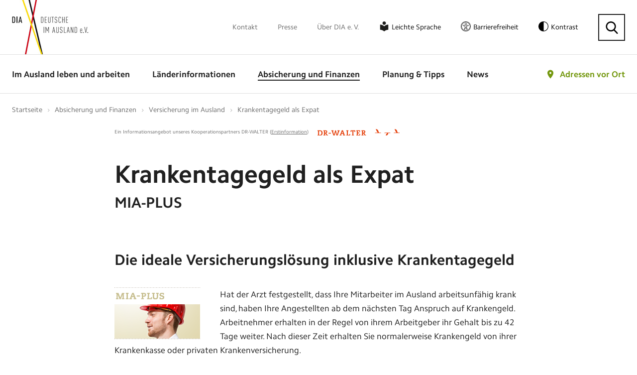

--- FILE ---
content_type: text/html; charset=utf-8
request_url: https://www.deutsche-im-ausland.org/absicherung-und-finanzen/versicherung-im-ausland/krankentagegeld-als-expat.html
body_size: 11652
content:
<!DOCTYPE html>
<html lang="de">
<head>
<script>window.gdprAppliesGlobally=true;if(!("cmp_id" in window)||window.cmp_id<1){window.cmp_id=0}if(!("cmp_cdid" in window)){window.cmp_cdid="72d2c5b6ee52"}if(!("cmp_params" in window)){window.cmp_params=""}if(!("cmp_host" in window)){window.cmp_host="delivery.consentmanager.net"}if(!("cmp_cdn" in window)){window.cmp_cdn="cdn.consentmanager.net"}if(!("cmp_proto" in window)){window.cmp_proto="https:"}if(!("cmp_codesrc" in window)){window.cmp_codesrc="1"}window.cmp_getsupportedLangs=function(){var b=["DE","EN","FR","IT","NO","DA","FI","ES","PT","RO","BG","ET","EL","GA","HR","LV","LT","MT","NL","PL","SV","SK","SL","CS","HU","RU","SR","ZH","TR","UK","AR","BS"];if("cmp_customlanguages" in window){for(var a=0;a<window.cmp_customlanguages.length;a++){b.push(window.cmp_customlanguages[a].l.toUpperCase())}}return b};window.cmp_getRTLLangs=function(){var a=["AR"];if("cmp_customlanguages" in window){for(var b=0;b<window.cmp_customlanguages.length;b++){if("r" in window.cmp_customlanguages[b]&&window.cmp_customlanguages[b].r){a.push(window.cmp_customlanguages[b].l)}}}return a};window.cmp_getlang=function(j){if(typeof(j)!="boolean"){j=true}if(j&&typeof(cmp_getlang.usedlang)=="string"&&cmp_getlang.usedlang!==""){return cmp_getlang.usedlang}var g=window.cmp_getsupportedLangs();var c=[];var f=location.hash;var e=location.search;var a="languages" in navigator?navigator.languages:[];if(f.indexOf("cmplang=")!=-1){c.push(f.substr(f.indexOf("cmplang=")+8,2).toUpperCase())}else{if(e.indexOf("cmplang=")!=-1){c.push(e.substr(e.indexOf("cmplang=")+8,2).toUpperCase())}else{if("cmp_setlang" in window&&window.cmp_setlang!=""){c.push(window.cmp_setlang.toUpperCase())}else{if(a.length>0){for(var d=0;d<a.length;d++){c.push(a[d])}}}}}if("language" in navigator){c.push(navigator.language)}if("userLanguage" in navigator){c.push(navigator.userLanguage)}var h="";for(var d=0;d<c.length;d++){var b=c[d].toUpperCase();if(g.indexOf(b)!=-1){h=b;break}if(b.indexOf("-")!=-1){b=b.substr(0,2)}if(g.indexOf(b)!=-1){h=b;break}}if(h==""&&typeof(cmp_getlang.defaultlang)=="string"&&cmp_getlang.defaultlang!==""){return cmp_getlang.defaultlang}else{if(h==""){h="EN"}}h=h.toUpperCase();return h};(function(){var n=document;var p=window;var f="";var b="_en";if("cmp_getlang" in p){f=p.cmp_getlang().toLowerCase();if("cmp_customlanguages" in p){for(var h=0;h<p.cmp_customlanguages.length;h++){if(p.cmp_customlanguages[h].l.toUpperCase()==f.toUpperCase()){f="en";break}}}b="_"+f}function g(e,d){var l="";e+="=";var i=e.length;if(location.hash.indexOf(e)!=-1){l=location.hash.substr(location.hash.indexOf(e)+i,9999)}else{if(location.search.indexOf(e)!=-1){l=location.search.substr(location.search.indexOf(e)+i,9999)}else{return d}}if(l.indexOf("&")!=-1){l=l.substr(0,l.indexOf("&"))}return l}var j=("cmp_proto" in p)?p.cmp_proto:"https:";var o=["cmp_id","cmp_params","cmp_host","cmp_cdn","cmp_proto"];for(var h=0;h<o.length;h++){if(g(o[h],"%%%")!="%%%"){window[o[h]]=g(o[h],"")}}var k=("cmp_ref" in p)?p.cmp_ref:location.href;var q=n.createElement("script");q.setAttribute("data-cmp-ab","1");var c=g("cmpdesign","");var a=g("cmpregulationkey","");q.src=j+"//"+p.cmp_host+"/delivery/cmp.php?"+("cmp_id" in p&&p.cmp_id>0?"id="+p.cmp_id:"")+("cmp_cdid" in p?"cdid="+p.cmp_cdid:"")+"&h="+encodeURIComponent(k)+(c!=""?"&cmpdesign="+encodeURIComponent(c):"")+(a!=""?"&cmpregulationkey="+encodeURIComponent(a):"")+("cmp_params" in p?"&"+p.cmp_params:"")+(n.cookie.length>0?"&__cmpfcc=1":"")+"&l="+f.toLowerCase()+"&o="+(new Date()).getTime();q.type="text/javascript";q.async=true;if(n.currentScript){n.currentScript.parentElement.appendChild(q)}else{if(n.body){n.body.appendChild(q)}else{var m=n.getElementsByTagName("body");if(m.length==0){m=n.getElementsByTagName("div")}if(m.length==0){m=n.getElementsByTagName("span")}if(m.length==0){m=n.getElementsByTagName("ins")}if(m.length==0){m=n.getElementsByTagName("script")}if(m.length==0){m=n.getElementsByTagName("head")}if(m.length>0){m[0].appendChild(q)}}}var q=n.createElement("script");q.src=j+"//"+p.cmp_cdn+"/delivery/js/cmp"+b+".min.js";q.type="text/javascript";q.setAttribute("data-cmp-ab","1");q.async=true;if(n.currentScript){n.currentScript.parentElement.appendChild(q)}else{if(n.body){n.body.appendChild(q)}else{var m=n.getElementsByTagName("body");if(m.length==0){m=n.getElementsByTagName("div")}if(m.length==0){m=n.getElementsByTagName("span")}if(m.length==0){m=n.getElementsByTagName("ins")}if(m.length==0){m=n.getElementsByTagName("script")}if(m.length==0){m=n.getElementsByTagName("head")}if(m.length>0){m[0].appendChild(q)}}}})();window.cmp_addFrame=function(b){if(!window.frames[b]){if(document.body){var a=document.createElement("iframe");a.style.cssText="display:none";a.name=b;document.body.appendChild(a)}else{window.setTimeout(window.cmp_addFrame,10,b)}}};window.cmp_rc=function(h){var b=document.cookie;var f="";var d=0;while(b!=""&&d<100){d++;while(b.substr(0,1)==" "){b=b.substr(1,b.length)}var g=b.substring(0,b.indexOf("="));if(b.indexOf(";")!=-1){var c=b.substring(b.indexOf("=")+1,b.indexOf(";"))}else{var c=b.substr(b.indexOf("=")+1,b.length)}if(h==g){f=c}var e=b.indexOf(";")+1;if(e==0){e=b.length}b=b.substring(e,b.length)}return(f)};window.cmp_stub=function(){var a=arguments;__cmp.a=__cmp.a||[];if(!a.length){return __cmp.a}else{if(a[0]==="ping"){if(a[1]===2){a[2]({gdprApplies:gdprAppliesGlobally,cmpLoaded:false,cmpStatus:"stub",displayStatus:"hidden",apiVersion:"2.0",cmpId:31},true)}else{a[2](false,true)}}else{if(a[0]==="getUSPData"){a[2]({version:1,uspString:window.cmp_rc("")},true)}else{if(a[0]==="getTCData"){__cmp.a.push([].slice.apply(a))}else{if(a[0]==="addEventListener"||a[0]==="removeEventListener"){__cmp.a.push([].slice.apply(a))}else{if(a.length==4&&a[3]===false){a[2]({},false)}else{__cmp.a.push([].slice.apply(a))}}}}}}};window.cmp_msghandler=function(d){var a=typeof d.data==="string";try{var c=a?JSON.parse(d.data):d.data}catch(f){var c=null}if(typeof(c)==="object"&&c!==null&&"__cmpCall" in c){var b=c.__cmpCall;window.__cmp(b.command,b.parameter,function(h,g){var e={__cmpReturn:{returnValue:h,success:g,callId:b.callId}};d.source.postMessage(a?JSON.stringify(e):e,"*")})}if(typeof(c)==="object"&&c!==null&&"__uspapiCall" in c){var b=c.__uspapiCall;window.__uspapi(b.command,b.version,function(h,g){var e={__uspapiReturn:{returnValue:h,success:g,callId:b.callId}};d.source.postMessage(a?JSON.stringify(e):e,"*")})}if(typeof(c)==="object"&&c!==null&&"__tcfapiCall" in c){var b=c.__tcfapiCall;window.__tcfapi(b.command,b.version,function(h,g){var e={__tcfapiReturn:{returnValue:h,success:g,callId:b.callId}};d.source.postMessage(a?JSON.stringify(e):e,"*")},b.parameter)}};window.cmp_setStub=function(a){if(!(a in window)||(typeof(window[a])!=="function"&&typeof(window[a])!=="object"&&(typeof(window[a])==="undefined"||window[a]!==null))){window[a]=window.cmp_stub;window[a].msgHandler=window.cmp_msghandler;window.addEventListener("message",window.cmp_msghandler,false)}};window.cmp_addFrame("__cmpLocator");if(!("cmp_disableusp" in window)||!window.cmp_disableusp){window.cmp_addFrame("__uspapiLocator")}if(!("cmp_disabletcf" in window)||!window.cmp_disabletcf){window.cmp_addFrame("__tcfapiLocator")}window.cmp_setStub("__cmp");if(!("cmp_disabletcf" in window)||!window.cmp_disabletcf){window.cmp_setStub("__tcfapi")}if(!("cmp_disableusp" in window)||!window.cmp_disableusp){window.cmp_setStub("__uspapi")};</script>

<meta charset="utf-8">
<!-- 
	build by sitepackagebuilder.com

	This website is powered by TYPO3 - inspiring people to share!
	TYPO3 is a free open source Content Management Framework initially created by Kasper Skaarhoj and licensed under GNU/GPL.
	TYPO3 is copyright 1998-2026 of Kasper Skaarhoj. Extensions are copyright of their respective owners.
	Information and contribution at https://typo3.org/
-->


<link rel="icon" href="/_assets/5ccc5755413130097e247f6e4c4aa061/Images/favicon.ico" type="image/vnd.microsoft.icon">
<title>Krankentagegeld als Expat</title>
<meta http-equiv="x-ua-compatible" content="IE=edge">
<meta name="generator" content="TYPO3 CMS">
<meta name="description" content="Die ideale Versicherungslösung inklusive Krankentagegeld für Mitarbeiter im Ausland: MIA-PLUS. Mit einer Prämie von 99 Cent pro Tag wird dem Arbeitnehmer 90% seines Netto-Gehaltes weitergezahlt, bis zu 200 Euro maximal pro Tag.">
<meta name="viewport" content="width=device-width, initial-scale=1">
<meta name="robots" content="index,follow">
<meta property="og:description" content="Die ideale Versicherungslösung inklusive Krankentagegeld für Mitarbeiter im Ausland: MIA-PLUS. Mit einer Prämie von 99 Cent pro Tag wird dem Arbeitnehmer 90% seines Netto-Gehaltes weitergezahlt, bis zu 200 Euro maximal pro Tag.">
<meta property="og:title" content="Krankentagegeld als Expat">
<meta property="og:image" content="https://www.deutsche-im-ausland.org/home/p-upbyx1/deployments/production/releases/current/public//fileadmin/_processed_/c/b/csm_fotolia_107163116_353f14fed8.jpg">
<meta name="twitter:card" content="summary">
<meta name="apple-mobile-web-app-capable" content="no">


<link rel="stylesheet" href="/typo3temp/assets/compressed/merged-e5d74313b5798605502c32794969597f-c4bffcf3005209e55bdb89888313a7a6.css?1768912118" media="all">




<script src="/typo3temp/assets/compressed/merged-c64913084efdbc91eacf4f042a2b08e8.js?1768912116" type="text/javascript"></script>



<meta property="og:url" content="/absicherung-und-finanzen/versicherung-im-ausland/krankentagegeld-als-expat.html"/><meta property="og:type" content="website"/><meta property="og:locale" content="de_DE"/><meta property="og:title" content="Krankentagegeld als Expat &#124; Deutsche im Ausland e.V."/><meta property="og:description" content="Die ideale Versicherungslösung inklusive Krankentagegeld für Mitarbeiter im Ausland: MIA-PLUS. Mit einer Prämie von 99 Cent pro Tag wird dem Arbeitnehmer 90% seines Netto-Gehaltes weitergezahlt, bis zu 200 Euro maximal pro Tag."/>    <!-- Google Tag Manager -->
    <script data-cmp-vendor="s905" type="text/plain" class="cmplazyload">(function(w,d,s,l,i){w[l]=w[l]||[];w[l].push({'gtm.start':
        new Date().getTime(),event:'gtm.js'});var f=d.getElementsByTagName(s)[0],
        j=d.createElement(s),dl=l!='dataLayer'?'&l='+l:'';j.async=true;j.src=
        'https://www.googletagmanager.com/gtm.js?id='+i+dl;f.parentNode.insertBefore(j,f);
    })(window,document,'script','dataLayer','GTM-N8KHR7');</script>
<!-- End Google Tag Manager -->
<link rel="canonical" href="https://www.deutsche-im-ausland.org/absicherung-und-finanzen/versicherung-im-ausland/krankentagegeld-als-expat.html"/>

</head>
<body class="dia inner-page">
    <!-- Google Tag Manager (noscript) -->
    <noscript><iframe src="https://www.googletagmanager.com/ns.html?id=GTM-N8KHR7"
    height="0" width="0" style="display:none;visibility:hidden"></iframe></noscript>
    <!-- End Google Tag Manager (noscript) --><script src="/_assets/5ccc5755413130097e247f6e4c4aa061/JavaScript/Dist/jquery.fancybox.js"></script>

    <!-- Template: template-standard -->

    <!-- header -->
<header class="my-row">

    <div class="header-top">
        <div class="container">
            <div class="header-relative">

                <div class="logo"><a href="/"><img src="/_assets/5ccc5755413130097e247f6e4c4aa061/Images/logo.png" width="154" height="109"   alt="Deutsche im Ausland e.V." ></a></div>
                <nav class="top-nav"><ul><li><a href="/kontakt-top.html">Kontakt</a></li><li><a href="/presse.html">Presse</a></li><li><a href="/ueber-dia-e-v.html">Über DIA e. V.</a></li><li class="leichte-sprache"><a href="/leichte-sprache.html">Leichte Sprache</a></li><li class="barrierefreiheit"><a href="/erklaerung-zur-barrierefreiheit.html">Barrierefreiheit</a></li><li class="contrast"><a id="toggle-contrast" type="button" aria-label="Kontrast aktivieren" class="contrast-button">Kontrast</a></li><li class="search"><button class="search-button" type="button" aria-label="Suche"></button></li></ul></nav>
                <div class="search-form">
  <script>
  (function() {
    var cx = '008204472819766428960:zfmfvwcywhe';
    var gcse = document.createElement('script');
    gcse.type = 'text/javascript';
    gcse.async = true;
    gcse.src = 'https://cse.google.com/cse.js?cx=' + cx;
    var s = document.getElementsByTagName('script')[0];
    s.parentNode.insertBefore(gcse, s);
  })();
</script>
<gcse:searchbox-only resultsUrl="/suchergebnisse.html"></gcse:searchbox-only>
<button type="button" aria-label="Suche schließen" class="search-close"></button>
</div>

            </div>
        </div>
    </div>

    <div class="header-bottom">
        <div class="container">
            <div class="header-relative">

                <div class="logo"><a href="/"><img src="/_assets/5ccc5755413130097e247f6e4c4aa061/Images/logo.png" width="154" height="109"   alt="Deutsche im Ausland e.V." ></a></div>
                <nav class="main-nav clearfix">
                    <ul><li><a href="/im-ausland-leben-und-arbeiten.html">Im Ausland leben und arbeiten</a><div class="submenu"><ul><li><a href="/im-ausland-leben-und-arbeiten/leben-im-ausland.html">Leben im Ausland</a><ul><li><a href="/im-ausland-leben-und-arbeiten/leben-im-ausland/vor-und-nachteile-beim-leben-im-ausland.html">Vor- und Nachteile beim Leben im Ausland</a></li><li><a href="/im-ausland-leben-und-arbeiten/leben-im-ausland/wohnsitz-im-ausland.html">Wohnsitz im Ausland</a></li><li><a href="/im-ausland-leben-und-arbeiten/leben-im-ausland/staatsangehoerigkeit.html">Staatsangehörigkeit</a></li><li><a href="/im-ausland-leben-und-arbeiten/leben-im-ausland/botschaften-und-konsulate.html">Botschaften und Konsulate</a></li><li><a href="/im-ausland-leben-und-arbeiten/leben-im-ausland/daten-und-fakten.html">Daten und Fakten</a></li><hr><li><a href="/im-ausland-leben-und-arbeiten/leben-im-ausland/laenderexperten.html">Länderexperten</a></li><li><a href="/im-ausland-leben-und-arbeiten/leben-im-ausland/erfahrungsberichte.html">Erfahrungsberichte</a></li><li><a href="/im-ausland-leben-und-arbeiten/leben-im-ausland/laendersteckbriefe.html">Ländersteckbriefe</a></li><li><a href="/im-ausland-leben-und-arbeiten/leben-im-ausland/laender-im-fokus.html">Länder im Fokus</a></li></ul></li><li><a href="/im-ausland-leben-und-arbeiten/bildung-und-reise-im-ausland.html">Bildung und Reise im Ausland</a><ul><li><a href="/im-ausland-leben-und-arbeiten/bildung-und-reise-im-ausland/schueleraustausch.html">Schüleraustausch</a></li><li><a href="/im-ausland-leben-und-arbeiten/bildung-und-reise-im-ausland/schulen-im-ausland.html">Schulen im Ausland</a></li><li><a href="/im-ausland-leben-und-arbeiten/bildung-und-reise-im-ausland/sprachreisen.html">Sprachreisen</a></li><li><a href="/im-ausland-leben-und-arbeiten/bildung-und-reise-im-ausland/studium.html">Studium</a></li><li><a href="/im-ausland-leben-und-arbeiten/bildung-und-reise-im-ausland/au-pair.html">Au-pair</a></li><li><a href="/im-ausland-leben-und-arbeiten/bildung-und-reise-im-ausland/work-and-travel.html">Work and Travel</a></li><li><a href="/im-ausland-leben-und-arbeiten/bildung-und-reise-im-ausland/soziales-engagement.html">Soziales Engagement</a></li></ul></li><li><a href="/im-ausland-leben-und-arbeiten/arbeiten-im-ausland.html">Arbeiten im Ausland</a><ul><li><a href="/im-ausland-leben-und-arbeiten/arbeiten-im-ausland/arbeiten-im-eu-ausland.html">Arbeiten im EU-Ausland</a></li><li><a href="/im-ausland-leben-und-arbeiten/arbeiten-im-ausland/arbeiten-bei-deutschen-firmen-weltweit.html">Arbeiten bei deutschen Firmen weltweit</a></li><li><a href="/im-ausland-leben-und-arbeiten/arbeiten-im-ausland/arbeiten-weltweit.html">Arbeiten weltweit</a></li><li><a href="/im-ausland-leben-und-arbeiten/arbeiten-im-ausland/arbeiten-bei-internationalen-organisationen.html">Arbeiten bei Internationalen Organisationen</a></li><li><a href="/im-ausland-leben-und-arbeiten/arbeiten-im-ausland/arbeitsrecht-im-ausland.html">Arbeitsrecht im Ausland</a></li><li><a href="/im-ausland-leben-und-arbeiten/arbeiten-im-ausland/digitale-nomaden.html">Digitale Nomaden</a></li><li><a href="/im-ausland-leben-und-arbeiten/arbeiten-im-ausland/fuersorgepflicht-des-arbeitgebers.html">Fürsorgepflicht des Arbeitgebers</a></li><li><a href="/im-ausland-leben-und-arbeiten/arbeiten-im-ausland/reiserichtlinien.html">Reiserichtlinien</a></li><li><a href="/im-ausland-leben-und-arbeiten/arbeiten-im-ausland/praktika-und-jobben.html">Praktika und Jobben</a></li><hr><li><a href="/im-ausland-leben-und-arbeiten/arbeiten-im-ausland/arbeitsmedizinische-vorsorge.html">Arbeitsmedizinische Vorsorge</a></li><li><a href="/im-ausland-leben-und-arbeiten/arbeiten-im-ausland/expats-medizinische-infrastrukturen.html">Expats: Medizinische Infrastrukturen</a></li><li><a href="/im-ausland-leben-und-arbeiten/arbeiten-im-ausland/eingewoehnung-im-ausland.html">Eingewöhnung im Ausland</a></li></ul></li><li><a href="/im-ausland-leben-und-arbeiten/ruhestand-im-ausland.html">Ruhestand im Ausland</a><ul><li><a href="/im-ausland-leben-und-arbeiten/ruhestand-im-ausland/rente-im-ausland.html">Rente im Ausland</a></li><li><a href="/im-ausland-leben-und-arbeiten/ruhestand-im-ausland/krankenversicherung-im-ausland.html">Krankenversicherung im Ausland</a></li><li><a href="/im-ausland-leben-und-arbeiten/ruhestand-im-ausland/leistungen-im-wohnortstaat.html">Leistungen im Wohnortstaat</a></li></ul></li></ul></div></li><li><a href="/laenderinformationen.html">Länderinformationen</a><div class="submenu"><ul><li><a href="/laenderinformationen/zur-laenderauswahl.html">Zur Länderauswahl</a></li><li><a href="/laenderinformationen/zur-laenderauswahl.html">Häufig gesuchte Länder</a><ul><li><a href="/laenderinformationen/land-uebersicht/südafrika.html">Südafrika</a></li><li><a href="/laenderinformationen/land-uebersicht/australien.html">Australien</a></li><li><a href="/laenderinformationen/land-uebersicht/usa.html">USA</a></li><li><a href="/laenderinformationen/land-uebersicht/österreich.html">Österreich</a></li><li><a href="/laenderinformationen/land-uebersicht/schweiz.html">Schweiz</a></li><li><a href="/laenderinformationen/land-uebersicht/frankreich.html">Frankreich</a></li><li><a href="/laenderinformationen/land-uebersicht/spanien.html">Spanien</a></li></ul></li></ul></div></li><li class="active"><a href="/absicherung-und-finanzen.html">Absicherung und Finanzen</a><div class="submenu"><ul><li class="active"><a href="/absicherung-und-finanzen/versicherung-im-ausland.html">Versicherung im Ausland</a><ul><li><a href="/absicherung-und-finanzen/versicherung-im-ausland/internationale-krankenversicherung.html">Internationale Krankenversicherung</a></li><li><a href="/absicherung-und-finanzen/versicherung-im-ausland/internationale-haftpflichtversicherung.html">Internationale Haftpflichtversicherung</a></li><li><a href="/absicherung-und-finanzen/versicherung-im-ausland/internationale-unfallversicherung.html">Internationale Unfallversicherung</a></li><li><a href="/absicherung-und-finanzen/versicherung-im-ausland/risikolebensversicherung-fuer-das-ausland.html">Risikolebensversicherung für das Ausland</a></li><li><a href="/absicherung-und-finanzen/versicherung-im-ausland/internationale-rechtsschutzversicherung.html">Internationale Rechtsschutzversicherung</a></li><li><a href="/absicherung-und-finanzen/versicherung-im-ausland/mitarbeiter-und-dienstreisen-im-ausland-versichern.html">Mitarbeiter und Dienstreisen im Ausland versichern</a></li><li class="active"><a href="/absicherung-und-finanzen/versicherung-im-ausland/krankentagegeld-als-expat.html">Krankentagegeld als Expat</a></li><li><a href="/absicherung-und-finanzen/versicherung-im-ausland/immobilienversicherung-fuers-ausland.html">Immobilienversicherung fürs Ausland</a></li><hr><li><a href="/absicherung-und-finanzen/versicherung-im-ausland/unser-versicherungspartner.html">Unser Versicherungspartner</a></li></ul></li><li><a href="/absicherung-und-finanzen/sozialversicherung-im-ausland.html">Sozialversicherung im Ausland</a><ul><li><a href="/absicherung-und-finanzen/sozialversicherung-im-ausland/krankenversicherung.html">Krankenversicherung</a></li><li><a href="/absicherung-und-finanzen/sozialversicherung-im-ausland/pflegeversicherung.html">Pflegeversicherung</a></li><li><a href="/absicherung-und-finanzen/sozialversicherung-im-ausland/rentenversicherung.html">Rentenversicherung</a></li><li><a href="/absicherung-und-finanzen/sozialversicherung-im-ausland/arbeitslosenversicherung.html">Arbeitslosenversicherung</a></li><li><a href="/absicherung-und-finanzen/sozialversicherung-im-ausland/unfallversicherung.html">Unfallversicherung</a></li><li><a href="/absicherung-und-finanzen/sozialversicherung-im-ausland/sozialhilfe-im-ausland.html">Sozialhilfe im Ausland</a></li><hr><li><a href="/absicherung-und-finanzen/sozialversicherung-im-ausland/vergleich-der-eu-sozialsysteme.html">Vergleich der EU-Sozialsysteme</a></li><li><a href="/absicherung-und-finanzen/sozialversicherung-im-ausland/sozialversicherungsabkommen.html">Sozialversicherungsabkommen</a></li></ul></li><li><a href="/absicherung-und-finanzen/reiseversicherungen.html">Reiseversicherungen</a><ul><li><a href="/absicherung-und-finanzen/reiseversicherungen/versicherung-fuer-urlaubsreisen.html">Versicherung für Urlaubsreisen</a></li><li><a href="/absicherung-und-finanzen/reiseversicherungen/versicherung-fuer-au-pairs-im-ausland.html">Versicherung für Au-pairs im Ausland</a></li><li><a href="/absicherung-und-finanzen/reiseversicherungen/versicherung-fuer-auslandspraktikanten.html">Versicherung für Auslandspraktikanten</a></li><li><a href="/absicherung-und-finanzen/reiseversicherungen/versicherung-fuer-auslandsstudenten.html">Versicherung für Auslandsstudenten</a></li><li><a href="/absicherung-und-finanzen/reiseversicherungen/versicherung-fuer-den-freiwilligendienst.html">Versicherung für den Freiwilligendienst</a></li><li><a href="/absicherung-und-finanzen/reiseversicherungen/versicherung-fuer-high-school-aufenthalte.html">Versicherung für High-School-Aufenthalte</a></li><li><a href="/absicherung-und-finanzen/reiseversicherungen/versicherung-fuer-work-and-study.html">Versicherung für Work and Study</a></li><li><a href="/absicherung-und-finanzen/reiseversicherungen/versicherung-fuer-work-and-travel.html">Versicherung für Work and Travel</a></li></ul></li><li><a href="/absicherung-und-finanzen/finanzen.html">Finanzen</a><ul><li><a href="/absicherung-und-finanzen/finanzen/kindergeld-im-ausland.html">Kindergeld im Ausland</a></li><li><a href="/absicherung-und-finanzen/finanzen/elterngeld-im-ausland.html">Elterngeld im Ausland</a></li><li><a href="/absicherung-und-finanzen/finanzen/geld-im-ausland.html">Geld im Ausland</a></li><li><a href="/absicherung-und-finanzen/finanzen/geldtransfer-ins-ausland.html">Geldtransfer ins Ausland</a></li><hr><li><a href="/absicherung-und-finanzen/sicherheit-im-ausland.html">Sicherheit im Ausland</a></li><li><a href="/absicherung-und-finanzen/finanzen/steuern-im-ausland.html">Steuern im Ausland</a></li></ul></li></ul></div></li><li><a href="/planung-und-tipps.html">Planung &amp; Tipps</a><div class="submenu"><ul><li><a href="/planung-und-tipps/vor-der-ausreise.html">Vor der Ausreise</a></li><li><a href="/planung-und-tipps/im-ausland.html">Im Ausland</a></li><li><a href="/planung-und-tipps/vor-der-rueckkehr.html">Vor der Rückkehr</a></li><li><a href="/planung-und-tipps/nach-der-rueckkehr.html">Nach der Rückkehr</a></li><hr><li><a href="/planung-und-tipps/beratungsstellen-in-deutschland.html">Beratungsstellen in Deutschland</a></li><li><a href="/planung-und-tipps/beratungsstellen-im-ausland.html">Beratungsstellen im Ausland</a></li><li><a href="/planung-und-tipps/checklisten.html">Checklisten</a></li><li><a href="/planung-und-tipps/downloads.html">Downloads</a></li></ul></div></li><li><a href="/news.html">News</a></li></ul>
                    <div class="contrast mobile-contrast"><a id="toggle-contrast-mobile" type="button" aria-label="Kontrast aktivieren" class="contrast-button"></a></div>
                    <div class="search-menu"></div>
                    <button aria-label="Menü öffnen" class="menu-triger">
                        <span></span>
                        <span></span>
                        <span></span>
                    </button>
                    
    
    
    


        <div class="map-link">


            

            <a href="/adressen-vor-ort.html">
                Adressen vor Ort
            </a>

            <div class="map-box">
                <div class="map-form">

                    <form method="post" name="headerDetails" id="headerDetails" action="/suchen-details.html?tx_diasearch_searchdetails%5Baction%5D=details&amp;tx_diasearch_searchdetails%5Bcontroller%5D=Address&amp;cHash=f5f3dba060caeb612b9734b613093968">
<div>
<input type="hidden" name="tx_diasearch_search[__referrer][@extension]" value="DiaSearch" />
<input type="hidden" name="tx_diasearch_search[__referrer][@controller]" value="Address" />
<input type="hidden" name="tx_diasearch_search[__referrer][@action]" value="search" />
<input type="hidden" name="tx_diasearch_search[__referrer][arguments]" value="YTowOnt9c4d3407c8e340b777c32966de3631a70609477c4" />
<input type="hidden" name="tx_diasearch_search[__referrer][@request]" value="{&quot;@extension&quot;:&quot;DiaSearch&quot;,&quot;@controller&quot;:&quot;Address&quot;,&quot;@action&quot;:&quot;search&quot;}3642545adc595f4818fd16d4ba0ad032923f1642" />
<input type="hidden" name="tx_diasearch_search[__trustedProperties]" value="[]3e2f94efed1f99dffdb2f16add57c8f062b14676" />
</div>

                        <div class="map-row">
                            <label style="float:left;">
                                Wo suchen Sie?
                            </label><img src="\fileadmin\templates\Images\powered_by_google.png" title="Powered by Google Logo" alt="Powered by Google Logo"
                                style="display:block;float: right;margin-top: 3px;">
                            <input placeholder="Land? Stadt? Postcode?" class="location" id="autocomplete_header"
                                name="tx_diasearch_searchdetails[homeDetails][search_address]" value="" autocomplete="off" type="text">
                            <span class="location-icon" onclick="findMe('header')"></span>
                            <input type="hidden" name="tx_diasearch_searchdetails[homeDetails][street_number]" id="street_number_header" value="" />
                            <input type="hidden" name="tx_diasearch_searchdetails[homeDetails][route]" id="route_header" value="" />
                            <input type="hidden" name="tx_diasearch_searchdetails[homeDetails][locality]" id="locality_header" value="" />
                            <input type="hidden" name="tx_diasearch_searchdetails[homeDetails][administrative_area_level_1]" id="administrative_area_level_1_header" value="" />
                            <input type="hidden" name="tx_diasearch_searchdetails[homeDetails][country]" id="country_header" value="" />
                            <input type="hidden" name="tx_diasearch_searchdetails[homeDetails][postal_code]" id="postal_code_header" value="" />
                        </div>
                        <div class="map-row">
                            <input type="submit" id="headerDetailsSubmit" value="Adresse suchen">
                        </div>
                    </form>
                    <hr>
                    <p>
                        <a class="site-button" href="/im-ausland-leben-und-arbeiten/leben-im-ausland/botschaften-und-konsulate.html">
                            Botschaften and Konsulate
                        </a><br>
                        <a class="plus-button" href="/adresse-vorschlagen.html">
                            Adresse vorschlagen
                        </a>
                    </p>
                </div>
            </div>

        </div>



        
        <script>
            function googleMapsInit() {
                // send an event to window, whoever needs to wait for Google
                jQuery(window).trigger('google');
            }
        </script>
        

    
    


                    <div class="mobile-nav clearfix animated">
                        <div class="mobile-nav-close"></div>
                        <ul class="responsive-nav"><li><span></span><a href="/im-ausland-leben-und-arbeiten.html">Im Ausland leben und arbeiten</a><div class="submenu"><ul><li class="overview"><a href="#">Übersicht</a></li><li><span></span><a href="/im-ausland-leben-und-arbeiten/leben-im-ausland.html">Leben im Ausland</a><ul><li class="overview"><a href="#">Übersicht</a></li><li><a href="/im-ausland-leben-und-arbeiten/leben-im-ausland/vor-und-nachteile-beim-leben-im-ausland.html">Vor- und Nachteile beim Leben im Ausland</a></li><li><a href="/im-ausland-leben-und-arbeiten/leben-im-ausland/wohnsitz-im-ausland.html">Wohnsitz im Ausland</a></li><li><a href="/im-ausland-leben-und-arbeiten/leben-im-ausland/staatsangehoerigkeit.html">Staatsangehörigkeit</a></li><li><a href="/im-ausland-leben-und-arbeiten/leben-im-ausland/botschaften-und-konsulate.html">Botschaften und Konsulate</a></li><li><a href="/im-ausland-leben-und-arbeiten/leben-im-ausland/daten-und-fakten.html">Daten und Fakten</a></li><li><a href="/im-ausland-leben-und-arbeiten/leben-im-ausland/laenderexperten.html">Länderexperten</a></li><li><a href="/im-ausland-leben-und-arbeiten/leben-im-ausland/erfahrungsberichte.html">Erfahrungsberichte</a></li><li><a href="/im-ausland-leben-und-arbeiten/leben-im-ausland/laendersteckbriefe.html">Ländersteckbriefe</a></li><li><span></span><a href="/im-ausland-leben-und-arbeiten/leben-im-ausland/laender-im-fokus.html">Länder im Fokus</a></li></ul></li><li><span></span><a href="/im-ausland-leben-und-arbeiten/bildung-und-reise-im-ausland.html">Bildung und Reise im Ausland</a><ul><li class="overview"><a href="#">Übersicht</a></li><li><a href="/im-ausland-leben-und-arbeiten/bildung-und-reise-im-ausland/schueleraustausch.html">Schüleraustausch</a></li><li><a href="/im-ausland-leben-und-arbeiten/bildung-und-reise-im-ausland/schulen-im-ausland.html">Schulen im Ausland</a></li><li><a href="/im-ausland-leben-und-arbeiten/bildung-und-reise-im-ausland/sprachreisen.html">Sprachreisen</a></li><li><span></span><a href="/im-ausland-leben-und-arbeiten/bildung-und-reise-im-ausland/studium.html">Studium</a></li><li><a href="/im-ausland-leben-und-arbeiten/bildung-und-reise-im-ausland/au-pair.html">Au-pair</a></li><li><span></span><a href="/im-ausland-leben-und-arbeiten/bildung-und-reise-im-ausland/work-and-travel.html">Work and Travel</a></li><li><a href="/im-ausland-leben-und-arbeiten/bildung-und-reise-im-ausland/soziales-engagement.html">Soziales Engagement</a></li></ul></li><li><span></span><a href="/im-ausland-leben-und-arbeiten/arbeiten-im-ausland.html">Arbeiten im Ausland</a><ul><li class="overview"><a href="#">Übersicht</a></li><li><span></span><a href="/im-ausland-leben-und-arbeiten/arbeiten-im-ausland/arbeiten-im-eu-ausland.html">Arbeiten im EU-Ausland</a></li><li><a href="/im-ausland-leben-und-arbeiten/arbeiten-im-ausland/arbeiten-bei-deutschen-firmen-weltweit.html">Arbeiten bei deutschen Firmen weltweit</a></li><li><span></span><a href="/im-ausland-leben-und-arbeiten/arbeiten-im-ausland/arbeiten-weltweit.html">Arbeiten weltweit</a></li><li><a href="/im-ausland-leben-und-arbeiten/arbeiten-im-ausland/arbeiten-bei-internationalen-organisationen.html">Arbeiten bei Internationalen Organisationen</a></li><li><a href="/im-ausland-leben-und-arbeiten/arbeiten-im-ausland/arbeitsrecht-im-ausland.html">Arbeitsrecht im Ausland</a></li><li><span></span><a href="/im-ausland-leben-und-arbeiten/arbeiten-im-ausland/digitale-nomaden.html">Digitale Nomaden</a></li><li><a href="/im-ausland-leben-und-arbeiten/arbeiten-im-ausland/fuersorgepflicht-des-arbeitgebers.html">Fürsorgepflicht des Arbeitgebers</a></li><li><a href="/im-ausland-leben-und-arbeiten/arbeiten-im-ausland/reiserichtlinien.html">Reiserichtlinien</a></li><li><a href="/im-ausland-leben-und-arbeiten/arbeiten-im-ausland/praktika-und-jobben.html">Praktika und Jobben</a></li><li><a href="/im-ausland-leben-und-arbeiten/arbeiten-im-ausland/arbeitsmedizinische-vorsorge.html">Arbeitsmedizinische Vorsorge</a></li><li><a href="/im-ausland-leben-und-arbeiten/arbeiten-im-ausland/expats-medizinische-infrastrukturen.html">Expats: Medizinische Infrastrukturen</a></li><li><a href="/im-ausland-leben-und-arbeiten/arbeiten-im-ausland/eingewoehnung-im-ausland.html">Eingewöhnung im Ausland</a></li></ul></li><li><span></span><a href="/im-ausland-leben-und-arbeiten/ruhestand-im-ausland.html">Ruhestand im Ausland</a><ul><li class="overview"><a href="#">Übersicht</a></li><li><a href="/im-ausland-leben-und-arbeiten/ruhestand-im-ausland/rente-im-ausland.html">Rente im Ausland</a></li><li><a href="/im-ausland-leben-und-arbeiten/ruhestand-im-ausland/krankenversicherung-im-ausland.html">Krankenversicherung im Ausland</a></li><li><a href="/im-ausland-leben-und-arbeiten/ruhestand-im-ausland/leistungen-im-wohnortstaat.html">Leistungen im Wohnortstaat</a></li></ul></li></ul></div></li><li><span></span><a href="/laenderinformationen.html">Länderinformationen</a><div class="submenu"><ul><li class="overview"><a href="#">Übersicht</a></li><li><a href="/laenderinformationen/zur-laenderauswahl.html">Zur Länderauswahl</a></li><li><span></span><a href="/laenderinformationen/zur-laenderauswahl.html">Häufig gesuchte Länder</a><ul><li class="overview"><a href="#">Übersicht</a></li><li><a href="/laenderinformationen/land-uebersicht/südafrika.html">Südafrika</a></li><li><a href="/laenderinformationen/land-uebersicht/australien.html">Australien</a></li><li><a href="/laenderinformationen/land-uebersicht/usa.html">USA</a></li><li><a href="/laenderinformationen/land-uebersicht/österreich.html">Österreich</a></li><li><a href="/laenderinformationen/land-uebersicht/schweiz.html">Schweiz</a></li><li><a href="/laenderinformationen/land-uebersicht/frankreich.html">Frankreich</a></li><li><a href="/laenderinformationen/land-uebersicht/spanien.html">Spanien</a></li></ul></li></ul></div></li><li class="active"><span></span><a href="/absicherung-und-finanzen.html">Absicherung und Finanzen</a><div class="submenu"><ul><li class="overview"><a href="#">Übersicht</a></li><li class="active"><span></span><a href="/absicherung-und-finanzen/versicherung-im-ausland.html">Versicherung im Ausland</a><ul><li class="overview"><a href="#">Übersicht</a></li><li><a href="/absicherung-und-finanzen/versicherung-im-ausland/internationale-krankenversicherung.html">Internationale Krankenversicherung</a></li><li><a href="/absicherung-und-finanzen/versicherung-im-ausland/internationale-haftpflichtversicherung.html">Internationale Haftpflichtversicherung</a></li><li><a href="/absicherung-und-finanzen/versicherung-im-ausland/internationale-unfallversicherung.html">Internationale Unfallversicherung</a></li><li><a href="/absicherung-und-finanzen/versicherung-im-ausland/risikolebensversicherung-fuer-das-ausland.html">Risikolebensversicherung für das Ausland</a></li><li><a href="/absicherung-und-finanzen/versicherung-im-ausland/internationale-rechtsschutzversicherung.html">Internationale Rechtsschutzversicherung</a></li><li><a href="/absicherung-und-finanzen/versicherung-im-ausland/mitarbeiter-und-dienstreisen-im-ausland-versichern.html">Mitarbeiter und Dienstreisen im Ausland versichern</a></li><li class="active"><a href="/absicherung-und-finanzen/versicherung-im-ausland/krankentagegeld-als-expat.html">Krankentagegeld als Expat</a></li><li><a href="/absicherung-und-finanzen/versicherung-im-ausland/immobilienversicherung-fuers-ausland.html">Immobilienversicherung fürs Ausland</a></li><li><a href="/absicherung-und-finanzen/versicherung-im-ausland/unser-versicherungspartner.html">Unser Versicherungspartner</a></li></ul></li><li><span></span><a href="/absicherung-und-finanzen/sozialversicherung-im-ausland.html">Sozialversicherung im Ausland</a><ul><li class="overview"><a href="#">Übersicht</a></li><li><a href="/absicherung-und-finanzen/sozialversicherung-im-ausland/krankenversicherung.html">Krankenversicherung</a></li><li><a href="/absicherung-und-finanzen/sozialversicherung-im-ausland/pflegeversicherung.html">Pflegeversicherung</a></li><li><a href="/absicherung-und-finanzen/sozialversicherung-im-ausland/rentenversicherung.html">Rentenversicherung</a></li><li><a href="/absicherung-und-finanzen/sozialversicherung-im-ausland/arbeitslosenversicherung.html">Arbeitslosenversicherung</a></li><li><a href="/absicherung-und-finanzen/sozialversicherung-im-ausland/unfallversicherung.html">Unfallversicherung</a></li><li><a href="/absicherung-und-finanzen/sozialversicherung-im-ausland/sozialhilfe-im-ausland.html">Sozialhilfe im Ausland</a></li><li><a href="/absicherung-und-finanzen/sozialversicherung-im-ausland/vergleich-der-eu-sozialsysteme.html">Vergleich der EU-Sozialsysteme</a></li><li><a href="/absicherung-und-finanzen/sozialversicherung-im-ausland/sozialversicherungsabkommen.html">Sozialversicherungsabkommen</a></li></ul></li><li><span></span><a href="/absicherung-und-finanzen/reiseversicherungen.html">Reiseversicherungen</a><ul><li class="overview"><a href="#">Übersicht</a></li><li><span></span><a href="/absicherung-und-finanzen/reiseversicherungen/versicherung-fuer-urlaubsreisen.html">Versicherung für Urlaubsreisen</a></li><li><a href="/absicherung-und-finanzen/reiseversicherungen/versicherung-fuer-au-pairs-im-ausland.html">Versicherung für Au-pairs im Ausland</a></li><li><a href="/absicherung-und-finanzen/reiseversicherungen/versicherung-fuer-auslandspraktikanten.html">Versicherung für Auslandspraktikanten</a></li><li><a href="/absicherung-und-finanzen/reiseversicherungen/versicherung-fuer-auslandsstudenten.html">Versicherung für Auslandsstudenten</a></li><li><a href="/absicherung-und-finanzen/reiseversicherungen/versicherung-fuer-den-freiwilligendienst.html">Versicherung für den Freiwilligendienst</a></li><li><a href="/absicherung-und-finanzen/reiseversicherungen/versicherung-fuer-high-school-aufenthalte.html">Versicherung für High-School-Aufenthalte</a></li><li><a href="/absicherung-und-finanzen/reiseversicherungen/versicherung-fuer-work-and-study.html">Versicherung für Work and Study</a></li><li><a href="/absicherung-und-finanzen/reiseversicherungen/versicherung-fuer-work-and-travel.html">Versicherung für Work and Travel</a></li></ul></li><li><span></span><a href="/absicherung-und-finanzen/finanzen.html">Finanzen</a><ul><li class="overview"><a href="#">Übersicht</a></li><li><a href="/absicherung-und-finanzen/finanzen/kindergeld-im-ausland.html">Kindergeld im Ausland</a></li><li><a href="/absicherung-und-finanzen/finanzen/elterngeld-im-ausland.html">Elterngeld im Ausland</a></li><li><a href="/absicherung-und-finanzen/finanzen/geld-im-ausland.html">Geld im Ausland</a></li><li><a href="/absicherung-und-finanzen/finanzen/geldtransfer-ins-ausland.html">Geldtransfer ins Ausland</a></li><li><span></span><a href="/absicherung-und-finanzen/sicherheit-im-ausland.html">Sicherheit im Ausland</a></li><li><span></span><a href="/absicherung-und-finanzen/finanzen/steuern-im-ausland.html">Steuern im Ausland</a></li></ul></li></ul></div></li><li><span></span><a href="/planung-und-tipps.html">Planung &amp; Tipps</a><div class="submenu"><ul><li class="overview"><a href="#">Übersicht</a></li><li><a href="/planung-und-tipps/vor-der-ausreise.html">Vor der Ausreise</a></li><li><a href="/planung-und-tipps/im-ausland.html">Im Ausland</a></li><li><a href="/planung-und-tipps/vor-der-rueckkehr.html">Vor der Rückkehr</a></li><li><a href="/planung-und-tipps/nach-der-rueckkehr.html">Nach der Rückkehr</a></li><li><a href="/planung-und-tipps/beratungsstellen-in-deutschland.html">Beratungsstellen in Deutschland</a></li><li><a href="/planung-und-tipps/beratungsstellen-im-ausland.html">Beratungsstellen im Ausland</a></li><li><a href="/planung-und-tipps/checklisten.html">Checklisten</a></li><li><a href="/planung-und-tipps/downloads.html">Downloads</a></li></ul></div></li><li><a href="/news.html">News</a></li></ul>
                        <ul class="service-nav"><li><a href="/kontakt-top.html">Kontakt</a></li><li><a href="/presse.html">Presse</a></li><li><a href="/ueber-dia-e-v.html">Über DIA e. V.</a></li><li class="leichte-sprache"><a href="/leichte-sprache.html">Leichte Sprache</a></li><li><a href="/erklaerung-zur-barrierefreiheit.html">Barrierefreiheit</a></li></ul>
                    </div>
                </nav>

            </div>
        </div>
    </div>

</header>
<!-- header -->

    <main class="my-row">

        <section class="clearfix breadcrumb-section"><div class="container"><div class="site-breadcrumb clearfix"><ul><li><a href="/">Startseite</a></li><li><a href="/absicherung-und-finanzen.html">Absicherung und Finanzen</a></li><li><a href="/absicherung-und-finanzen/versicherung-im-ausland.html">Versicherung im Ausland</a></li><li class="current-page"><a href="/absicherung-und-finanzen/versicherung-im-ausland/krankentagegeld-als-expat.html">Krankentagegeld als Expat</a></li></ul></div></div></section>

        
    

            <div id="c6382" class="frame frame-default frame-type-shortcut frame-layout-0">
                
                
                    



                
                
                

    
    

            <div id="c6360" class="frame frame-custom-100 frame-type-html frame-layout-3">
                
                
                    



                
                
                

      <div id="c6067" class="frame frame-default frame-type-shortcut frame-layout-0">
                
                
                    



                
                
                

    <div class="table-cell bottom-line">
<div class="start-info foo_2" id="c6337">
    <div class="table-cell bottom-line">
							<div class="container">    
								<div class="inner-page-centered-wrap">
                                    <p class="wrapper" style="font-size: 1rem; margin-left: 0px;">
        Ein Informationsangebot unseres Kooperationspartners DR-WALTER (<a href="https://www.reiseversicherung.com/fileadmin/pdf/DR-WALTER_Erstinformation_Versicherungsmakler_de.pdf" title="Erstinformation" target="_blank" class="download">Erstinformation</a>) &nbsp; &nbsp;&nbsp;
        
            <a href="/absicherung-und-finanzen/versicherung-im-ausland/unser-versicherungspartner.html" title="Unser Versicherungspartner">
                <img src="/fileadmin/inhalte/images/Icons_Logos/DR-WALTER_LOGO.png" alt="" width="165" height="13">
            </a>
            
    </p></div></div></div>
</div>


                
                    



                
                
                    



                
            </div>

        




                
                    



                
                
                    



                
            </div>

        



        <!-- TYPO3SEARCH_begin -->
        <div class="wrapper">
        <section class="clearfix inner-page-content-wrap">
            <div class="container">
                <div class="inner-page-centered-wrap">
                    <div class="row element-row foo " id="c387">
		<div class="col-md-12 my-col align-none headings">
			
			<h1>Krankentagegeld als Expat</h1>
			<h2>MIA-PLUS</h2>
			
		</div>
	</div><div class="element-row row foo element-row--no-margin" id="c388">
			<div class="col-md-12 my-col">
				<div class="inner-page-entry clearfix">
					
						<h2>
							Die ideale Versicherungslösung inklusive Krankentagegeld
						</h2>
					
					
						<div class="left-aligned-img">
							
	
		
			<img title="MIA-PLUS" alt="MIA-PLUS" src="/fileadmin/inhalte/images/pageimages/MIA-PLUS_172x104.png" width="172" height="104" />
			
		
	

							
						</div>
					
					<p>Hat der Arzt festgestellt, dass Ihre Mitarbeiter im Ausland arbeitsunfähig krank sind, haben Ihre Angestellten ab dem nächsten Tag Anspruch auf Krankengeld. <br>Arbeitnehmer erhalten in der Regel von ihrem Arbeitgeber ihr Gehalt bis zu 42 Tage weiter. Nach dieser Zeit erhalten Sie normalerweise Krankengeld von ihrer Krankenkasse oder privaten Krankenversicherung.<br><br></p>
<h3>Krankentagegeld für den Mitarbeiter im Ausland</h3>
				</div>
			</div>
		</div><div class="element-row row enlarged-element-row foo " id="c389">
				<div class="col-md-12 my-col">
					<div class="inner-page-entry clearfix content-floating-part right-floating">
						<div class="partner-widget clearfix">
							<div class="inner-page-entry clearfix">
								<h3>Ihr Ansprechpartner</h3>
								
									<p>
										
											<img title="Herr Christian Metz" alt="Herr Christian Metz" src="/fileadmin/inhalte/images/Ansprechpartner/csm_metz_christian_abb7a31a35.webp" width="304" height="194" />
										
									</p>
								
								
									<p>
										<strong>Herr Christian Metz</strong>
										
									</p>
								
								<p>
									T: +49 2247 9194-938<br>
									F: +49 2247 9194-304<br>
									<a href="mailto:metz@deutsche-im-ausland.org" class="site-button">metz@deutsche-im-ausland.org</a>
								</p>
								
									<p><a href="mailto:metz@deutsche-im-ausland.org" class="site-lg-button full-width-button" id="btn-beratung">Beratungsgespräch vereinbaren</a></p>
								
							</div>
						</div>
					</div>
					<div class="inner-page-entry clearfix contentg-wrapping-part left-wrapping">
						
						<p>Anders verhält es sich beim Auslandsaufenthalt: Private Krankenversicherungen zahlen nur während eines stationären Aufenthaltes und gesetzliche Krankenkassen oftmals gar nicht.</p>
<p>Die MIA-PLUS-Versicherungslösung kann auch hier weiterhelfen: Mit einer Prämie von 99 Cent pro Tag werden dem Arbeitnehmer 90 % seines Netto-Gehaltes weitergezahlt, bis zu 200 Euro maximal pro Tag. Für nähere Informationen gehen Sie auf <a href="https://www.mia-plus.de" target="_blank" class="external-link-new-window" title="Zur Website MIA-PLUS" rel="noreferrer">www.mia-plus.de</a>.</p>
<p>Versicherung für Gruppen, kein Einzeltarif! Das Unternehmen sorgt mit dem Tarif MIA-PLUS für die Lohnfortzahlung seiner Mitarbeiter im Ausland, wenn sie in der Fremde erkranken. Als Einzelperson ist der Tarif nicht abschließbar. Falls Sie als Expat sich einzeln versichern wollen, wählen Sie den Tarif der&nbsp;<a href="/absicherung-und-finanzen/versicherung-im-ausland/internationale-krankenversicherung.html" class="internal-link" title="internationalen Krankenversicherung für Einzelpersonen">internationalen Krankenversicherung für Einzelpersonen</a>.</p>
					</div>
				</div>
			</div>
                </div>
            </div>

            
    

            <div id="c2695" class="frame frame-default frame-type-shortcut frame-layout-0">
                
                
                    



                
                
                

    


                
                    



                
                
                    



                
            </div>

        


    

            <div id="c4828" class="frame frame-custom-100 frame-type-html frame-layout-0">
                
                
                    



                
                
                

    <script type="application/ld+json">
{
  "@context": "https://schema.org",
  "@type": "Article",
  "mainEntityOfPage": {
    "@type": "WebPage",
    "@id": "https://www.deutsche-im-ausland.org/absicherung-und-finanzen/versicherung-im-ausland/krankentagegeld-als-expat.html"
  },
  "headline": "Krankentagegeld als Expat",
  "description": "Die ideale Versicherungslösung inklusive Krankentagegeld für Mitarbeiter im Ausland: MIA-PLUS. Mit einer Prämie von 99 Cent pro Tag wird dem Arbeitnehmer 90% seines Netto-Gehaltes weitergezahlt, bis zu 200 Euro maximal pro Tag.",
  "image": "",  
  "author": {
    "@type": "Organization",
    "name": "Deutsche im Ausland e.V.",
    "url": "https://www.deutsche-im-ausland.org/"
  },  
  "publisher": {
    "@type": "Organization",
    "name": "Deutsche im Ausland e.V.",
    "logo": {
      "@type": "ImageObject",
      "url": "https://www.deutsche-im-ausland.org/fileadmin/templates/Images/logo.png"
    }
  },
  "datePublished": "2016-12-27",
  "dateModified": "2022-03-14"
}
</script>


                
                    



                
                
                    



                
            </div>

        


        </section>
        </div>
        <!-- TYPO3SEARCH_end -->

        <div class="wrapper"><section class="clearfix"><div class="container"><div class="social clearfix"><ul><li class="twitter"><a href="https://twitter.com/intent/tweet?url=https://www.deutsche-im-ausland.org/absicherung-und-finanzen/versicherung-im-ausland/krankentagegeld-als-expat.html" target="_blank"><i class="fa fa-twitter"></i><span>tweet</span></a></li><li class="facebook"><a href="https://www.facebook.com/sharer/sharer.php?u=https://www.deutsche-im-ausland.org/absicherung-und-finanzen/versicherung-im-ausland/krankentagegeld-als-expat.html" target="_blank"><i class="fa fa-facebook"></i><span>teilen</span></a></li></ul></div></div></section></div>

    </main>

    <!-- footer -->
<footer class="my-row">



    <div class="container">

        <div class="footer-top">
            <div class="row">

                <div class="col-md-3 my-col">
                    
    

            <div id="c1" class="frame frame-default frame-type-text frame-layout-0">
                
                
                    



                
                
                    

    



                
                

    <p class="headline--secondary">Im Social Web</p>
<p>Besuchen Sie auch unsere weiteren <br>Online-Angebote</p>


                
                    



                
                
                    



                
            </div>

        


                </div>

                <div class="col-md-3 my-col">
                    <div class="footer-social">
                        <ul><li><a href="https://www.facebook.com/deutscheimausland" target="_blank"><i class="fa fa-facebook-official"></i> Facebook</a></li><li><a href="https://www.instagram.com/explore/tags/deutscheimausland/" target="_blank"><i class="fa fa-instagram"></i> Instagram</a></li></ul>
                    </div>
                </div>

                <div class="col-md-3 my-col newsletter-content">
                    
    

            <div id="c2" class="frame frame-custom-100 frame-type-text frame-layout-0">
                
                
                    



                
                
                    

    



                
                

    <p class="headline--secondary">Newsletter</p>
<p>Regelmäßig über Neuigkeiten zum<br> Leben im Ausland informiert werden</p>


                
                    



                
                
                    



                
            </div>

        


                </div>

                <div class="col-md-3 my-col newsletter clearfix">
                    
    

            <div id="c183" class="frame frame-default frame-type-list frame-layout-0">
                
                
                    



                
                
                    

    



                
                

    
        

<div class="tx-powermail">

    <div class="container-fluid" id="emarsys">
        
                <form data-parsley-validate="data-parsley-validate" data-validate="html5" method="post" action="/absicherung-und-finanzen/versicherung-im-ausland/krankentagegeld-als-expat/sendnewsletterdata.html">
<div>
<input type="hidden" name="tx_emarsysnewsletter_registration[__referrer][@extension]" value="EmarsysNewsletter" />
<input type="hidden" name="tx_emarsysnewsletter_registration[__referrer][@controller]" value="Emarsys" />
<input type="hidden" name="tx_emarsysnewsletter_registration[__referrer][@action]" value="index" />
<input type="hidden" name="tx_emarsysnewsletter_registration[__referrer][arguments]" value="YTowOnt9c4d3407c8e340b777c32966de3631a70609477c4" />
<input type="hidden" name="tx_emarsysnewsletter_registration[__referrer][@request]" value="{&quot;@extension&quot;:&quot;EmarsysNewsletter&quot;,&quot;@controller&quot;:&quot;Emarsys&quot;,&quot;@action&quot;:&quot;index&quot;}cbfd6c88a2744e5675157e59d2580f11dcbd0e67" />
<input type="hidden" name="tx_emarsysnewsletter_registration[__trustedProperties]" value="{&quot;email&quot;:1}388ea5dc238b1c596de562b5e2803d8315f5f74f" />
</div>

                    <input data-parsley-required-message="* Feld ist obligatorisch" data-parsley-trigger="change" data-parsley-error-message="* ungültige E-Mail-Adresse" placeholder="E-Mail" type="email" name="tx_emarsysnewsletter_registration[email]" required="required" />
                    <input type="submit" value="Send" />
                </form>
            
    </div>

</div>


    


                
                    



                
                
                    



                
            </div>

        


                </div>

            </div>
        </div>

        <div class="footer-middle hidden-xs hidden-sm">
            <div class="row">

                <div class="col-md-3 my-col">
                    
    

            <div id="c3" class="frame frame-default frame-type-text frame-layout-0">
                
                
                    



                
                
                    

    



                
                

    <p class="headline--secondary">Über den Verein</p>


                
                    



                
                
                    



                
            </div>

        


                </div>

                <div class="col-md-5 my-col">
                    
    

            <div id="c4" class="frame frame-default frame-type-text frame-layout-0">
                
                
                    



                
                
                    

    



                
                

    <p>DIA - Deutsche im Ausland e.V. unterstützt deutschsprachige Reisende, die sich vorübergehend oder für längere Zeit aus privaten oder beruflichen Gründen im Ausland aufhalten.</p>


                
                    



                
                
                    



                
            </div>

        


                </div>

                <div class="col-md-4 my-col">
                    <div class="links">
                        
    

            <div id="c5" class="frame frame-custom-100 frame-type-text frame-layout-0">
                
                
                    



                
                
                    

    



                
                

    <ul><li><a href="/ueber-dia-e-v.html" class="internal-link" title="Mehr zum Verein und seinen Zielen">Mehr zum Verein und seinen Zielen</a></li><li><a href="/ueber-dia-e-v/presse.html" class="internal-link" title="Zum Pressebereich">Aktuelle Pressemitteilungen</a></li><li><a href="/alle-adressen.html" class="internal-link" title="Opens internal link in current window" rel="noreferrer noindex nofollow">Alle Adressen</a></li></ul>


                
                    



                
                
                    



                
            </div>

        


                    </div>
                </div>

            </div>
        </div>

        <div class="footer-support hidden-xs hidden-sm">
            <p class="headline--secondary">
			Partner des Vereins
		</p>
	
	<div class="support clearfix">
		
			<a href="https://www.dr-walter.com" target="_blank" rel="noreferrer" title="Dr. Walter GmbH">
				<img src="/fileadmin/inhalte/images/Icons_Logos/DR-WALTER_logo_wei%C3%9F_198px.png" width="198" height="15" alt="Logo Dr. Walter GmbH" />
			</a>
		
			<a href="https://jkmigrate.de/" target="_blank" rel="noreferrer" title="Kunz Migration Service">
				<img src="/fileadmin/inhalte/images/Icons_Logos/kunz_migration_service_29px.png" width="173" height="29" alt="Logo Johannes Kunz " />
			</a>
		
			<a href="https://www.reiseversicherung.com" target="_blank" rel="noreferrer" title="reiseversicherung.com">
				<img src="/fileadmin/inhalte/images/Icons_Logos/rv_logo_white.png" width="198" height="21" alt="Logo Reiseversicherung.com " />
			</a>
		
			<a href="https://www.buch-dein-visum.de/?agnr=51406&amp;addr=yes" target="_blank" rel="noreferrer" title="Koenig Tours">
				<img src="/fileadmin/inhalte/images/Icons_Logos/koenig_tours_logo_white_01.png" width="44" height="44" alt="Logo König Tours " />
			</a>
		
			<a href="https://www.amazon.de/?&amp;tag=diaev-21&amp;camp=1798&amp;creative=7028&amp;linkCode=ur1&amp;adid=04M360MFHZQ4JQZ3MCDB&amp;&amp;ref-refURL=http%3A%2F%2Fwww.deutsche-im-ausland.org%2Fpartner%2Famazon.html" target="_blank" rel="noreferrer" title="Zu Amazon">
				<img src="/fileadmin/inhalte/images/Icons_Logos/170505_AMAZON_Logo.png" width="165" height="44" alt="Logo Amazon " />
			</a>
		
	</div>
        </div>

    </div>

    <div class="footer-bottom">
        <div class="container">
            <div class="copyright hidden-sm hidden-xs">
                ©&nbsp;2026&nbsp;Deutsche im Ausland (DIA) e. V.
            </div>
            <div class="footer-nav">
                <ul><li><a href="/erklaerung-zur-barrierefreiheit.html">Erklärung zur Barrierefreiheit</a></li><li><a href="/impressum.html">Impressum</a></li><li><a href="/nutzungsbedingungen.html">Nutzungsbedingungen</a></li><li><a href="/datenschutz.html">Datenschutz</a></li><li><a href="/absicherung-und-finanzen/versicherung-im-ausland/krankentagegeld-als-expat.html?cmpscreen=">Cookies &amp; Tracking</a></li><li><a href="/sitemap.html">Sitemap</a></li><li><a href="/kontakt.html">Kontakt</a></li></ul>
            </div>
            <div class="footer-all-adresses">
                
    

            <div id="c5" class="frame frame-custom-100 frame-type-text frame-layout-0">
                
                
                    



                
                
                    

    



                
                

    <ul><li><a href="/ueber-dia-e-v.html" class="internal-link" title="Mehr zum Verein und seinen Zielen">Mehr zum Verein und seinen Zielen</a></li><li><a href="/ueber-dia-e-v/presse.html" class="internal-link" title="Zum Pressebereich">Aktuelle Pressemitteilungen</a></li><li><a href="/alle-adressen.html" class="internal-link" title="Opens internal link in current window" rel="noreferrer noindex nofollow">Alle Adressen</a></li></ul>


                
                    



                
                
                    



                
            </div>

        


            </div>
            <div class="copyright visible-sm visible-xs">
                ©&nbsp;2026&nbsp;Deutsche im Ausland (DIA) e. V.
            </div>
        </div>
    </div>
    <a href="javascript:void(0)" id="totop"><span>Nach oben</span></a>
</footer>
<!-- footer -->

<script src="/typo3temp/assets/compressed/merged-c12b6c718eff6f71877f4c8a8885dbe5.js?1768912116" type="text/javascript"></script>
<script src="https://maps.googleapis.com/maps/api/js?key=AIzaSyA1TQ9hdbtfg9tJQG1eC6qsFjmbcr0vMKk&amp;libraries=places&amp;language=de&amp;callback=googleMapsInit" type="text/javascript"></script>
<script src="/_assets/948410ace0dfa9ad00627133d9ca8a23/JavaScript/Powermail/Form.min.js?1760518844" defer="defer"></script>


    <script type="text/javascript">
      $(document).ready(function() {
        $(".fancybox").fancybox();
      });
    </script>

</body>
</html>